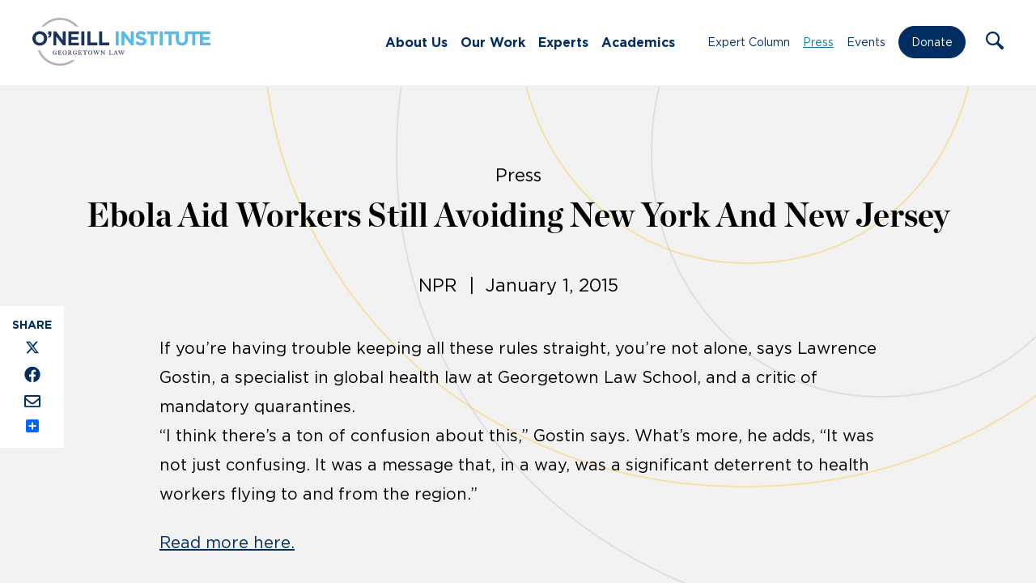

--- FILE ---
content_type: text/html; charset=UTF-8
request_url: https://oneill.law.georgetown.edu/press/quarantines/
body_size: 13634
content:
<!doctype html>
<html lang="en-US">
	<head>
		<meta charset="UTF-8">
		<title>Ebola Aid Workers Still Avoiding New York And New Jersey - O&#039;Neill : O&#039;Neill</title>

		<meta http-equiv="X-UA-Compatible" content="IE=edge,chrome=1">
		<meta name="viewport" content="width=device-width, initial-scale=1.0">

		<link rel="stylesheet" href="https://use.typekit.net/ddl1bhq.css">

		<link rel="shortcut icon" href="https://oneill.law.georgetown.edu/wp-content/themes/oneill-theme/assets/images/favicon.ico" type="image/x-icon" />
		<link rel="apple-touch-icon" href="https://oneill.law.georgetown.edu/wp-content/themes/oneill-theme/assets/images/apple-touch-icon.png" />
		<link rel="icon" type="image/png" sizes="192x192" href="https://oneill.law.georgetown.edu/wp-content/themes/oneill-theme/assets/images/android-chrome-192x192.png">
		<link rel="icon" type="image/png" sizes="512x512" href="https://oneill.law.georgetown.edu/wp-content/themes/oneill-theme/assets/images/android-chrome-512x512.png">

		<meta name="google-site-verification" content="2DK_Rgg-37xKszVV8mZuzInD-dqormuGks3stEMq4h8" />

		<!-- Global site tag (gtag.js) - Google Analytics -->
		<script async src="https://www.googletagmanager.com/gtag/js?id=G-H216M95SDF"></script>
		<script>
		  window.dataLayer = window.dataLayer || [];
		  function gtag(){dataLayer.push(arguments);}
		  gtag('js', new Date());

		  gtag('config', 'G-H216M95SDF');
		</script>

		<meta name='robots' content='index, follow, max-image-preview:large, max-snippet:-1, max-video-preview:-1' />
	<style>img:is([sizes="auto" i], [sizes^="auto," i]) { contain-intrinsic-size: 3000px 1500px }</style>
	
	<!-- This site is optimized with the Yoast SEO plugin v25.0 - https://yoast.com/wordpress/plugins/seo/ -->
	<link rel="canonical" href="http://oneill.law.georgetown.edu/press/quarantines/" />
	<meta property="og:locale" content="en_US" />
	<meta property="og:type" content="article" />
	<meta property="og:title" content="Ebola Aid Workers Still Avoiding New York And New Jersey - O&#039;Neill" />
	<meta property="og:description" content="If you&#8217;re having trouble keeping all these rules straight, you&#8217;re not alone, says Lawrence Gostin, a specialist in global health law at Georgetown Law School, and a critic of mandatory" />
	<meta property="og:url" content="http://oneill.law.georgetown.edu/press/quarantines/" />
	<meta property="og:site_name" content="O&#039;Neill" />
	<meta property="article:publisher" content="https://www.facebook.com/oneillinstitute" />
	<meta property="article:modified_time" content="2021-07-26T21:42:55+00:00" />
	<meta property="og:image" content="https://oneill.law.georgetown.edu/wp-content/uploads/2021/08/Social-img.png" />
	<meta property="og:image:width" content="1200" />
	<meta property="og:image:height" content="628" />
	<meta property="og:image:type" content="image/png" />
	<meta name="twitter:card" content="summary_large_image" />
	<meta name="twitter:site" content="@oneillinstitute" />
	<script type="application/ld+json" class="yoast-schema-graph">{"@context":"https://schema.org","@graph":[{"@type":"WebPage","@id":"http://oneill.law.georgetown.edu/press/quarantines/","url":"http://oneill.law.georgetown.edu/press/quarantines/","name":"Ebola Aid Workers Still Avoiding New York And New Jersey - O&#039;Neill","isPartOf":{"@id":"https://oneill.law.georgetown.edu/#website"},"datePublished":"2015-01-01T00:00:00+00:00","dateModified":"2021-07-26T21:42:55+00:00","breadcrumb":{"@id":"http://oneill.law.georgetown.edu/press/quarantines/#breadcrumb"},"inLanguage":"en-US","potentialAction":[{"@type":"ReadAction","target":["http://oneill.law.georgetown.edu/press/quarantines/"]}]},{"@type":"BreadcrumbList","@id":"http://oneill.law.georgetown.edu/press/quarantines/#breadcrumb","itemListElement":[{"@type":"ListItem","position":1,"name":"Home","item":"https://oneill.law.georgetown.edu/"},{"@type":"ListItem","position":2,"name":"Press","item":"https://oneill.law.georgetown.edu/press/"},{"@type":"ListItem","position":3,"name":"Ebola Aid Workers Still Avoiding New York And New Jersey"}]},{"@type":"WebSite","@id":"https://oneill.law.georgetown.edu/#website","url":"https://oneill.law.georgetown.edu/","name":"O&#039;Neill","description":"O’Neill Institute for National and Global Health Law","publisher":{"@id":"https://oneill.law.georgetown.edu/#organization"},"potentialAction":[{"@type":"SearchAction","target":{"@type":"EntryPoint","urlTemplate":"https://oneill.law.georgetown.edu/?s={search_term_string}"},"query-input":{"@type":"PropertyValueSpecification","valueRequired":true,"valueName":"search_term_string"}}],"inLanguage":"en-US"},{"@type":"Organization","@id":"https://oneill.law.georgetown.edu/#organization","name":"The O’Neill Institute for National and Global Health Law","url":"https://oneill.law.georgetown.edu/","logo":{"@type":"ImageObject","inLanguage":"en-US","@id":"https://oneill.law.georgetown.edu/#/schema/logo/image/","url":"https://oneill.law.georgetown.edu/wp-content/uploads/2021/08/logo-color.png","contentUrl":"https://oneill.law.georgetown.edu/wp-content/uploads/2021/08/logo-color.png","width":560,"height":124,"caption":"The O’Neill Institute for National and Global Health Law"},"image":{"@id":"https://oneill.law.georgetown.edu/#/schema/logo/image/"},"sameAs":["https://www.facebook.com/oneillinstitute","https://x.com/oneillinstitute","https://www.linkedin.com/company/o'neill-institute-for-national-and-global-health-law/","https://www.youtube.com/channel/UCTa-6cP01Anvumg3MeMkygg"]}]}</script>
	<!-- / Yoast SEO plugin. -->


<link rel='dns-prefetch' href='//static.addtoany.com' />
<script type="text/javascript">
/* <![CDATA[ */
window._wpemojiSettings = {"baseUrl":"https:\/\/s.w.org\/images\/core\/emoji\/15.1.0\/72x72\/","ext":".png","svgUrl":"https:\/\/s.w.org\/images\/core\/emoji\/15.1.0\/svg\/","svgExt":".svg","source":{"concatemoji":"https:\/\/oneill.law.georgetown.edu\/wp-includes\/js\/wp-emoji-release.min.js?ver=6.8.1"}};
/*! This file is auto-generated */
!function(i,n){var o,s,e;function c(e){try{var t={supportTests:e,timestamp:(new Date).valueOf()};sessionStorage.setItem(o,JSON.stringify(t))}catch(e){}}function p(e,t,n){e.clearRect(0,0,e.canvas.width,e.canvas.height),e.fillText(t,0,0);var t=new Uint32Array(e.getImageData(0,0,e.canvas.width,e.canvas.height).data),r=(e.clearRect(0,0,e.canvas.width,e.canvas.height),e.fillText(n,0,0),new Uint32Array(e.getImageData(0,0,e.canvas.width,e.canvas.height).data));return t.every(function(e,t){return e===r[t]})}function u(e,t,n){switch(t){case"flag":return n(e,"\ud83c\udff3\ufe0f\u200d\u26a7\ufe0f","\ud83c\udff3\ufe0f\u200b\u26a7\ufe0f")?!1:!n(e,"\ud83c\uddfa\ud83c\uddf3","\ud83c\uddfa\u200b\ud83c\uddf3")&&!n(e,"\ud83c\udff4\udb40\udc67\udb40\udc62\udb40\udc65\udb40\udc6e\udb40\udc67\udb40\udc7f","\ud83c\udff4\u200b\udb40\udc67\u200b\udb40\udc62\u200b\udb40\udc65\u200b\udb40\udc6e\u200b\udb40\udc67\u200b\udb40\udc7f");case"emoji":return!n(e,"\ud83d\udc26\u200d\ud83d\udd25","\ud83d\udc26\u200b\ud83d\udd25")}return!1}function f(e,t,n){var r="undefined"!=typeof WorkerGlobalScope&&self instanceof WorkerGlobalScope?new OffscreenCanvas(300,150):i.createElement("canvas"),a=r.getContext("2d",{willReadFrequently:!0}),o=(a.textBaseline="top",a.font="600 32px Arial",{});return e.forEach(function(e){o[e]=t(a,e,n)}),o}function t(e){var t=i.createElement("script");t.src=e,t.defer=!0,i.head.appendChild(t)}"undefined"!=typeof Promise&&(o="wpEmojiSettingsSupports",s=["flag","emoji"],n.supports={everything:!0,everythingExceptFlag:!0},e=new Promise(function(e){i.addEventListener("DOMContentLoaded",e,{once:!0})}),new Promise(function(t){var n=function(){try{var e=JSON.parse(sessionStorage.getItem(o));if("object"==typeof e&&"number"==typeof e.timestamp&&(new Date).valueOf()<e.timestamp+604800&&"object"==typeof e.supportTests)return e.supportTests}catch(e){}return null}();if(!n){if("undefined"!=typeof Worker&&"undefined"!=typeof OffscreenCanvas&&"undefined"!=typeof URL&&URL.createObjectURL&&"undefined"!=typeof Blob)try{var e="postMessage("+f.toString()+"("+[JSON.stringify(s),u.toString(),p.toString()].join(",")+"));",r=new Blob([e],{type:"text/javascript"}),a=new Worker(URL.createObjectURL(r),{name:"wpTestEmojiSupports"});return void(a.onmessage=function(e){c(n=e.data),a.terminate(),t(n)})}catch(e){}c(n=f(s,u,p))}t(n)}).then(function(e){for(var t in e)n.supports[t]=e[t],n.supports.everything=n.supports.everything&&n.supports[t],"flag"!==t&&(n.supports.everythingExceptFlag=n.supports.everythingExceptFlag&&n.supports[t]);n.supports.everythingExceptFlag=n.supports.everythingExceptFlag&&!n.supports.flag,n.DOMReady=!1,n.readyCallback=function(){n.DOMReady=!0}}).then(function(){return e}).then(function(){var e;n.supports.everything||(n.readyCallback(),(e=n.source||{}).concatemoji?t(e.concatemoji):e.wpemoji&&e.twemoji&&(t(e.twemoji),t(e.wpemoji)))}))}((window,document),window._wpemojiSettings);
/* ]]> */
</script>
<style id='wp-emoji-styles-inline-css' type='text/css'>

	img.wp-smiley, img.emoji {
		display: inline !important;
		border: none !important;
		box-shadow: none !important;
		height: 1em !important;
		width: 1em !important;
		margin: 0 0.07em !important;
		vertical-align: -0.1em !important;
		background: none !important;
		padding: 0 !important;
	}
</style>
<link rel='stylesheet' id='wp-block-library-css' href='https://oneill.law.georgetown.edu/wp-includes/css/dist/block-library/style.min.css?ver=6.8.1' media='all' />
<style id='classic-theme-styles-inline-css' type='text/css'>
/*! This file is auto-generated */
.wp-block-button__link{color:#fff;background-color:#32373c;border-radius:9999px;box-shadow:none;text-decoration:none;padding:calc(.667em + 2px) calc(1.333em + 2px);font-size:1.125em}.wp-block-file__button{background:#32373c;color:#fff;text-decoration:none}
</style>
<style id='filebird-block-filebird-gallery-style-inline-css' type='text/css'>
ul.filebird-block-filebird-gallery{margin:auto!important;padding:0!important;width:100%}ul.filebird-block-filebird-gallery.layout-grid{display:grid;grid-gap:20px;align-items:stretch;grid-template-columns:repeat(var(--columns),1fr);justify-items:stretch}ul.filebird-block-filebird-gallery.layout-grid li img{border:1px solid #ccc;box-shadow:2px 2px 6px 0 rgba(0,0,0,.3);height:100%;max-width:100%;-o-object-fit:cover;object-fit:cover;width:100%}ul.filebird-block-filebird-gallery.layout-masonry{-moz-column-count:var(--columns);-moz-column-gap:var(--space);column-gap:var(--space);-moz-column-width:var(--min-width);columns:var(--min-width) var(--columns);display:block;overflow:auto}ul.filebird-block-filebird-gallery.layout-masonry li{margin-bottom:var(--space)}ul.filebird-block-filebird-gallery li{list-style:none}ul.filebird-block-filebird-gallery li figure{height:100%;margin:0;padding:0;position:relative;width:100%}ul.filebird-block-filebird-gallery li figure figcaption{background:linear-gradient(0deg,rgba(0,0,0,.7),rgba(0,0,0,.3) 70%,transparent);bottom:0;box-sizing:border-box;color:#fff;font-size:.8em;margin:0;max-height:100%;overflow:auto;padding:3em .77em .7em;position:absolute;text-align:center;width:100%;z-index:2}ul.filebird-block-filebird-gallery li figure figcaption a{color:inherit}

</style>
<style id='global-styles-inline-css' type='text/css'>
:root{--wp--preset--aspect-ratio--square: 1;--wp--preset--aspect-ratio--4-3: 4/3;--wp--preset--aspect-ratio--3-4: 3/4;--wp--preset--aspect-ratio--3-2: 3/2;--wp--preset--aspect-ratio--2-3: 2/3;--wp--preset--aspect-ratio--16-9: 16/9;--wp--preset--aspect-ratio--9-16: 9/16;--wp--preset--color--black: #000000;--wp--preset--color--cyan-bluish-gray: #abb8c3;--wp--preset--color--white: #ffffff;--wp--preset--color--pale-pink: #f78da7;--wp--preset--color--vivid-red: #cf2e2e;--wp--preset--color--luminous-vivid-orange: #ff6900;--wp--preset--color--luminous-vivid-amber: #fcb900;--wp--preset--color--light-green-cyan: #7bdcb5;--wp--preset--color--vivid-green-cyan: #00d084;--wp--preset--color--pale-cyan-blue: #8ed1fc;--wp--preset--color--vivid-cyan-blue: #0693e3;--wp--preset--color--vivid-purple: #9b51e0;--wp--preset--gradient--vivid-cyan-blue-to-vivid-purple: linear-gradient(135deg,rgba(6,147,227,1) 0%,rgb(155,81,224) 100%);--wp--preset--gradient--light-green-cyan-to-vivid-green-cyan: linear-gradient(135deg,rgb(122,220,180) 0%,rgb(0,208,130) 100%);--wp--preset--gradient--luminous-vivid-amber-to-luminous-vivid-orange: linear-gradient(135deg,rgba(252,185,0,1) 0%,rgba(255,105,0,1) 100%);--wp--preset--gradient--luminous-vivid-orange-to-vivid-red: linear-gradient(135deg,rgba(255,105,0,1) 0%,rgb(207,46,46) 100%);--wp--preset--gradient--very-light-gray-to-cyan-bluish-gray: linear-gradient(135deg,rgb(238,238,238) 0%,rgb(169,184,195) 100%);--wp--preset--gradient--cool-to-warm-spectrum: linear-gradient(135deg,rgb(74,234,220) 0%,rgb(151,120,209) 20%,rgb(207,42,186) 40%,rgb(238,44,130) 60%,rgb(251,105,98) 80%,rgb(254,248,76) 100%);--wp--preset--gradient--blush-light-purple: linear-gradient(135deg,rgb(255,206,236) 0%,rgb(152,150,240) 100%);--wp--preset--gradient--blush-bordeaux: linear-gradient(135deg,rgb(254,205,165) 0%,rgb(254,45,45) 50%,rgb(107,0,62) 100%);--wp--preset--gradient--luminous-dusk: linear-gradient(135deg,rgb(255,203,112) 0%,rgb(199,81,192) 50%,rgb(65,88,208) 100%);--wp--preset--gradient--pale-ocean: linear-gradient(135deg,rgb(255,245,203) 0%,rgb(182,227,212) 50%,rgb(51,167,181) 100%);--wp--preset--gradient--electric-grass: linear-gradient(135deg,rgb(202,248,128) 0%,rgb(113,206,126) 100%);--wp--preset--gradient--midnight: linear-gradient(135deg,rgb(2,3,129) 0%,rgb(40,116,252) 100%);--wp--preset--font-size--small: 13px;--wp--preset--font-size--medium: 20px;--wp--preset--font-size--large: 36px;--wp--preset--font-size--x-large: 42px;--wp--preset--spacing--20: 0.44rem;--wp--preset--spacing--30: 0.67rem;--wp--preset--spacing--40: 1rem;--wp--preset--spacing--50: 1.5rem;--wp--preset--spacing--60: 2.25rem;--wp--preset--spacing--70: 3.38rem;--wp--preset--spacing--80: 5.06rem;--wp--preset--shadow--natural: 6px 6px 9px rgba(0, 0, 0, 0.2);--wp--preset--shadow--deep: 12px 12px 50px rgba(0, 0, 0, 0.4);--wp--preset--shadow--sharp: 6px 6px 0px rgba(0, 0, 0, 0.2);--wp--preset--shadow--outlined: 6px 6px 0px -3px rgba(255, 255, 255, 1), 6px 6px rgba(0, 0, 0, 1);--wp--preset--shadow--crisp: 6px 6px 0px rgba(0, 0, 0, 1);}:where(.is-layout-flex){gap: 0.5em;}:where(.is-layout-grid){gap: 0.5em;}body .is-layout-flex{display: flex;}.is-layout-flex{flex-wrap: wrap;align-items: center;}.is-layout-flex > :is(*, div){margin: 0;}body .is-layout-grid{display: grid;}.is-layout-grid > :is(*, div){margin: 0;}:where(.wp-block-columns.is-layout-flex){gap: 2em;}:where(.wp-block-columns.is-layout-grid){gap: 2em;}:where(.wp-block-post-template.is-layout-flex){gap: 1.25em;}:where(.wp-block-post-template.is-layout-grid){gap: 1.25em;}.has-black-color{color: var(--wp--preset--color--black) !important;}.has-cyan-bluish-gray-color{color: var(--wp--preset--color--cyan-bluish-gray) !important;}.has-white-color{color: var(--wp--preset--color--white) !important;}.has-pale-pink-color{color: var(--wp--preset--color--pale-pink) !important;}.has-vivid-red-color{color: var(--wp--preset--color--vivid-red) !important;}.has-luminous-vivid-orange-color{color: var(--wp--preset--color--luminous-vivid-orange) !important;}.has-luminous-vivid-amber-color{color: var(--wp--preset--color--luminous-vivid-amber) !important;}.has-light-green-cyan-color{color: var(--wp--preset--color--light-green-cyan) !important;}.has-vivid-green-cyan-color{color: var(--wp--preset--color--vivid-green-cyan) !important;}.has-pale-cyan-blue-color{color: var(--wp--preset--color--pale-cyan-blue) !important;}.has-vivid-cyan-blue-color{color: var(--wp--preset--color--vivid-cyan-blue) !important;}.has-vivid-purple-color{color: var(--wp--preset--color--vivid-purple) !important;}.has-black-background-color{background-color: var(--wp--preset--color--black) !important;}.has-cyan-bluish-gray-background-color{background-color: var(--wp--preset--color--cyan-bluish-gray) !important;}.has-white-background-color{background-color: var(--wp--preset--color--white) !important;}.has-pale-pink-background-color{background-color: var(--wp--preset--color--pale-pink) !important;}.has-vivid-red-background-color{background-color: var(--wp--preset--color--vivid-red) !important;}.has-luminous-vivid-orange-background-color{background-color: var(--wp--preset--color--luminous-vivid-orange) !important;}.has-luminous-vivid-amber-background-color{background-color: var(--wp--preset--color--luminous-vivid-amber) !important;}.has-light-green-cyan-background-color{background-color: var(--wp--preset--color--light-green-cyan) !important;}.has-vivid-green-cyan-background-color{background-color: var(--wp--preset--color--vivid-green-cyan) !important;}.has-pale-cyan-blue-background-color{background-color: var(--wp--preset--color--pale-cyan-blue) !important;}.has-vivid-cyan-blue-background-color{background-color: var(--wp--preset--color--vivid-cyan-blue) !important;}.has-vivid-purple-background-color{background-color: var(--wp--preset--color--vivid-purple) !important;}.has-black-border-color{border-color: var(--wp--preset--color--black) !important;}.has-cyan-bluish-gray-border-color{border-color: var(--wp--preset--color--cyan-bluish-gray) !important;}.has-white-border-color{border-color: var(--wp--preset--color--white) !important;}.has-pale-pink-border-color{border-color: var(--wp--preset--color--pale-pink) !important;}.has-vivid-red-border-color{border-color: var(--wp--preset--color--vivid-red) !important;}.has-luminous-vivid-orange-border-color{border-color: var(--wp--preset--color--luminous-vivid-orange) !important;}.has-luminous-vivid-amber-border-color{border-color: var(--wp--preset--color--luminous-vivid-amber) !important;}.has-light-green-cyan-border-color{border-color: var(--wp--preset--color--light-green-cyan) !important;}.has-vivid-green-cyan-border-color{border-color: var(--wp--preset--color--vivid-green-cyan) !important;}.has-pale-cyan-blue-border-color{border-color: var(--wp--preset--color--pale-cyan-blue) !important;}.has-vivid-cyan-blue-border-color{border-color: var(--wp--preset--color--vivid-cyan-blue) !important;}.has-vivid-purple-border-color{border-color: var(--wp--preset--color--vivid-purple) !important;}.has-vivid-cyan-blue-to-vivid-purple-gradient-background{background: var(--wp--preset--gradient--vivid-cyan-blue-to-vivid-purple) !important;}.has-light-green-cyan-to-vivid-green-cyan-gradient-background{background: var(--wp--preset--gradient--light-green-cyan-to-vivid-green-cyan) !important;}.has-luminous-vivid-amber-to-luminous-vivid-orange-gradient-background{background: var(--wp--preset--gradient--luminous-vivid-amber-to-luminous-vivid-orange) !important;}.has-luminous-vivid-orange-to-vivid-red-gradient-background{background: var(--wp--preset--gradient--luminous-vivid-orange-to-vivid-red) !important;}.has-very-light-gray-to-cyan-bluish-gray-gradient-background{background: var(--wp--preset--gradient--very-light-gray-to-cyan-bluish-gray) !important;}.has-cool-to-warm-spectrum-gradient-background{background: var(--wp--preset--gradient--cool-to-warm-spectrum) !important;}.has-blush-light-purple-gradient-background{background: var(--wp--preset--gradient--blush-light-purple) !important;}.has-blush-bordeaux-gradient-background{background: var(--wp--preset--gradient--blush-bordeaux) !important;}.has-luminous-dusk-gradient-background{background: var(--wp--preset--gradient--luminous-dusk) !important;}.has-pale-ocean-gradient-background{background: var(--wp--preset--gradient--pale-ocean) !important;}.has-electric-grass-gradient-background{background: var(--wp--preset--gradient--electric-grass) !important;}.has-midnight-gradient-background{background: var(--wp--preset--gradient--midnight) !important;}.has-small-font-size{font-size: var(--wp--preset--font-size--small) !important;}.has-medium-font-size{font-size: var(--wp--preset--font-size--medium) !important;}.has-large-font-size{font-size: var(--wp--preset--font-size--large) !important;}.has-x-large-font-size{font-size: var(--wp--preset--font-size--x-large) !important;}
:where(.wp-block-post-template.is-layout-flex){gap: 1.25em;}:where(.wp-block-post-template.is-layout-grid){gap: 1.25em;}
:where(.wp-block-columns.is-layout-flex){gap: 2em;}:where(.wp-block-columns.is-layout-grid){gap: 2em;}
:root :where(.wp-block-pullquote){font-size: 1.5em;line-height: 1.6;}
</style>
<link rel='stylesheet' id='html5blank-css' href='https://oneill.law.georgetown.edu/wp-content/themes/oneill-theme/assets/css/styles.css?ver=1768566471' media='all' />
<link rel='stylesheet' id='addtoany-css' href='https://oneill.law.georgetown.edu/wp-content/mu-plugins/add-to-any/addtoany.min.css?ver=1.16' media='all' />
<style id='addtoany-inline-css' type='text/css'>
@media screen and (max-width:1020px){
.a2a_floating_style.a2a_vertical_style{display:none;}
}
</style>
<script type="text/javascript" src="https://oneill.law.georgetown.edu/wp-includes/js/jquery/jquery.min.js?ver=3.7.1" id="jquery-core-js"></script>
<script type="text/javascript" src="https://oneill.law.georgetown.edu/wp-includes/js/jquery/jquery-migrate.min.js?ver=3.4.1" id="jquery-migrate-js"></script>
<script type="text/javascript" id="addtoany-core-js-before">
/* <![CDATA[ */
window.a2a_config=window.a2a_config||{};a2a_config.callbacks=[];a2a_config.overlays=[];a2a_config.templates={};
a2a_config.callbacks.push({ready: function(){var d=document;function a(){var c,e=d.createElement("div");e.innerHTML="<div class=\"a2a_kit a2a_kit_size_ a2a_floating_style a2a_vertical_style\" style=\"margin-left:-64px;top:300px;background-color:#f2f2f2;\"><a class=\"a2a_button_x\"><img defer src=\"https:\/\/oneill.law.georgetown.edu\/wp-content\/themes\/oneill-theme\/assets\/images\/icons\/x.svg\" alt=\"X\"><\/a><a class=\"a2a_button_facebook\"><img src=\"https:\/\/oneill.law.georgetown.edu\/wp-content\/themes\/oneill-theme\/assets\/images\/icons\/facebook.svg\" alt=\"Facebook\"><\/a><a class=\"a2a_button_email\"><img src=\"https:\/\/oneill.law.georgetown.edu\/wp-content\/themes\/oneill-theme\/assets\/images\/icons\/email.svg\" alt=\"Email\"><\/a><a class=\"a2a_dd addtoany_share_save addtoany_share\" href=\"https:\/\/www.addtoany.com\/share\"><\/a><\/div>";c=d.querySelector(".blogpost.opinion > .opinion-container, .blogpost.press > .post-content-container, .blogpost.publications > .post-content-container");if(c)c.appendChild(e.firstChild);a2a.init("page");}if("loading"!==d.readyState)a();else d.addEventListener("DOMContentLoaded",a,false);}});
/* ]]> */
</script>
<script type="text/javascript" src="https://static.addtoany.com/menu/page.js" id="addtoany-core-js"></script>
<script type="text/javascript" defer src="https://oneill.law.georgetown.edu/wp-content/mu-plugins/add-to-any/addtoany.min.js?ver=1.1" id="addtoany-jquery-js"></script>
<link rel="https://api.w.org/" href="https://oneill.law.georgetown.edu/wp-json/" /><link rel="alternate" title="JSON" type="application/json" href="https://oneill.law.georgetown.edu/wp-json/wp/v2/press/1006" /><link rel="alternate" title="oEmbed (JSON)" type="application/json+oembed" href="https://oneill.law.georgetown.edu/wp-json/oembed/1.0/embed?url=https%3A%2F%2Foneill.law.georgetown.edu%2Fpress%2Fquarantines%2F" />
<link rel="alternate" title="oEmbed (XML)" type="text/xml+oembed" href="https://oneill.law.georgetown.edu/wp-json/oembed/1.0/embed?url=https%3A%2F%2Foneill.law.georgetown.edu%2Fpress%2Fquarantines%2F&#038;format=xml" />

	</head>
	<body class="wp-singular press-template-default single single-press postid-1006 wp-theme-oneill-theme quarantines"><section class="page-container mm-slideout wpmm-force-bg">
		<a class="skip-link screen-reader-text visually-hidden" href="#main">Skip to content</a>

		<!-- header -->
		<header class="header clear">

			<div class="container container-long container-flex">

				<!-- logo -->
				<div class="logo" title="Home Logo Link">
					<a href="https://oneill.law.georgetown.edu" aria-label="Link to Home via the O'Neill Georgetown Logo">
						<img src="https://oneill.law.georgetown.edu/wp-content/themes/oneill-theme/assets/images/oneill-logo-new.svg" alt="O'Neill Institute for National and Global Health Law At Georgetown Law" class="logo-img">
					</a>
				</div>
				<!-- /logo -->

				<nav class="nav" id="nav-left" aria-label="Main Navigation"><div class="menu">
				<ul id="menu-main-menu" class="menu"><li id="menu-item-77480" class="menu-item menu-item-type-post_type menu-item-object-page menu-item-has-children menu-item-77480"><a href="https://oneill.law.georgetown.edu/about-us/">About Us</a>
<ul class="sub-menu">
	<li id="menu-item-78471" class="menu-item menu-item-type-post_type menu-item-object-page menu-item-78471"><a href="https://oneill.law.georgetown.edu/about-us/">Our Story</a></li>
	<li id="menu-item-78470" class="menu-item menu-item-type-post_type menu-item-object-page menu-item-78470"><a href="https://oneill.law.georgetown.edu/our-people/">Our People</a></li>
	<li id="menu-item-78469" class="menu-item menu-item-type-post_type menu-item-object-page menu-item-78469"><a href="https://oneill.law.georgetown.edu/careers/">Careers</a></li>
</ul>
</li>
<li id="menu-item-77488" class="menu-item menu-item-type-custom menu-item-object-custom menu-item-has-children menu-item-77488"><a href="#">Our Work</a>
<ul class="sub-menu">
	<li id="menu-item-106301" class="menu-item menu-item-type-post_type_archive menu-item-object-initiatives menu-item-106301"><a href="https://oneill.law.georgetown.edu/centers/">Centers</a></li>
	<li id="menu-item-78476" class="menu-item menu-item-type-post_type menu-item-object-page menu-item-78476"><a href="https://oneill.law.georgetown.edu/issues/">Issues</a></li>
	<li id="menu-item-272" class="menu-item menu-item-type-post_type_archive menu-item-object-publications menu-item-272"><a href="https://oneill.law.georgetown.edu/publications/">Publications</a></li>
	<li id="menu-item-77482" class="menu-item menu-item-type-post_type menu-item-object-page menu-item-77482"><a href="https://oneill.law.georgetown.edu/who-collaborating-center-for-national-and-global-health-law/">WHO Collaborating Center</a></li>
	<li id="menu-item-98048" class="menu-item menu-item-type-post_type menu-item-object-page menu-item-98048"><a href="https://oneill.law.georgetown.edu/lancet-commissions/">Lancet Commissions</a></li>
</ul>
</li>
<li id="menu-item-81004" class="menu-item menu-item-type-post_type menu-item-object-page menu-item-81004"><a href="https://oneill.law.georgetown.edu/experts/">Experts</a></li>
<li id="menu-item-77479" class="menu-item menu-item-type-post_type menu-item-object-page menu-item-has-children menu-item-77479"><a href="https://oneill.law.georgetown.edu/academics/">Academics</a>
<ul class="sub-menu">
	<li id="menu-item-77494" class="menu-item menu-item-type-post_type menu-item-object-page menu-item-77494"><a href="https://oneill.law.georgetown.edu/academics/alumni/">Alumni</a></li>
	<li id="menu-item-82826" class="menu-item menu-item-type-post_type menu-item-object-page menu-item-82826"><a href="https://oneill.law.georgetown.edu/academics/faculty/">Faculty</a></li>
	<li id="menu-item-93915" class="menu-item menu-item-type-post_type menu-item-object-page menu-item-93915"><a href="https://oneill.law.georgetown.edu/academics/student-profiles/">Student Profiles</a></li>
	<li id="menu-item-77496" class="menu-item menu-item-type-post_type menu-item-object-page menu-item-77496"><a href="https://oneill.law.georgetown.edu/academics/apply/">Apply</a></li>
	<li id="menu-item-77497" class="menu-item menu-item-type-post_type menu-item-object-page menu-item-77497"><a href="https://oneill.law.georgetown.edu/academics/cost/">Cost</a></li>
	<li id="menu-item-107073" class="menu-item menu-item-type-post_type menu-item-object-page menu-item-107073"><a href="https://oneill.law.georgetown.edu/academics/scholarships/">Scholarships</a></li>
	<li id="menu-item-77498" class="menu-item menu-item-type-post_type menu-item-object-page menu-item-77498"><a href="https://oneill.law.georgetown.edu/academics/connect/">Our Team</a></li>
	<li id="menu-item-106215" class="menu-item menu-item-type-custom menu-item-object-custom menu-item-106215"><a href="https://oneill.law.georgetown.edu/centers/capacity-building-initiative/">Academic Programs</a></li>
</ul>
</li>
</ul>				</div></nav>

				<nav class="nav" id="nav-right" aria-label="Secondary Navigation"><div class="menu">
				<ul id="menu-main-menu-right" class="menu"><li id="menu-item-80989" class="menu-item menu-item-type-post_type menu-item-object-page current_page_parent menu-item-80989"><a href="https://oneill.law.georgetown.edu/expert-column/">Expert Column</a></li>
<li id="menu-item-79550" class="menu-item menu-item-type-post_type_archive menu-item-object-press menu-item-79550"><a href="https://oneill.law.georgetown.edu/press/">Press</a></li>
<li id="menu-item-79549" class="menu-item menu-item-type-post_type_archive menu-item-object-events menu-item-79549"><a href="https://oneill.law.georgetown.edu/events/">Events</a></li>
<li id="menu-item-106856" class="nav-button menu-item menu-item-type-custom menu-item-object-custom menu-item-106856"><a target="_blank" href="http://give.georgetown.edu/oneill">Donate</a></li>
</ul>				</div></nav>

				<div class="search-menu">
					<a role="button" class="search-trigger search-icon" aria-label="Open the Search Form" tabindex="0" name="Open Search Form">
						<img src="https://oneill.law.georgetown.edu/wp-content/themes/oneill-theme/assets/images/icons/search.svg" alt="Search Icon" />
					</a>
					<form class="search-form" method="get" action="https://oneill.law.georgetown.edu" role="search" aria-expanded="false" aria-label="Search the Website">
						<a href="#" class="search-trigger search-icon" aria-hidden="true" tabindex="-1" aria-label="Toggle the Search Form Dropdown" name="Toggle Search Form">
							<img src="https://oneill.law.georgetown.edu/wp-content/themes/oneill-theme/assets/images/icons/search.svg" alt="Search Icon" aria-hidden="true" />
						</a>
						<input class="search-input" type="search" name="s" placeholder="Search" tabindex="-1" aria-label="Enter your search terms here">
						<button class="search-submit" type="submit" aria-label="Click to execute the search" tabindex="-1" name="Execute Search">
							Search
						</button>
						<a class="search-close search-trigger" role="button" tabindex="-1" aria-label="Click to close the Search Form" name="Close Search Form">
							<img src="https://oneill.law.georgetown.edu/wp-content/themes/oneill-theme/assets/images/icons/search-close.svg" alt="Close the Search Form" />
						</a>
					</form>
				</div>

				<a class="mobile-nav-trigger" role="button" title="Open the Mobile Menu" aria-label="Open the Mobile Menu" tabindex="0">
					<svg viewBox="0 0 100 80" width="35" height="35" title="mobile nav icon">
					  <rect width="100" height="10"></rect>
					  <rect y="30" width="100" height="10"></rect>
					  <rect y="60" width="100" height="10"></rect>
					</svg>
				</a>

			</div>
		</header>
		<!-- /header -->

  <main class="blogpost standard press" id="main">
    
<section class="narrow-banner banner">
	<div class="container container-narrow"><div class="col-1-1">
					<p class="large header-link"><a href="https://oneill.law.georgetown.edu/press/" aria-label="Go to the all press page">press</a></p>
				
		<h1 class="small ">Ebola Aid Workers Still Avoiding New York And New Jersey</h1>

		
		
			

    
    
    
	</div></div>
</section>    <!-- section -->
    <section class="post-content-container">
      <div class="container container-short">
                  <!-- article -->
          <article id="post-1006" class="content post-1006 press type-press status-publish hentry issues-ebola issues-health-governance press-categories-in-the-news" aria-label="Ebola Aid Workers Still Avoiding New York And New Jersey">
            <p class="date large">NPR&nbsp;&nbsp;|&nbsp; January 1, 2015</p>
            <div class="content-text">
              
<p>If you&#8217;re having trouble keeping all these rules straight, you&#8217;re not alone, says Lawrence Gostin, a specialist in global health law at Georgetown Law School, and a critic of mandatory quarantines.<br>&#8220;I think there&#8217;s a ton of confusion about this,&#8221; Gostin says. What&#8217;s more, he adds, &#8220;It was not just confusing. It was a message that, in a way, was a significant deterrent to health workers flying to and from the region.&#8221;</p>



<p><a href="https://www.npr.org/sections/health-shots/2015/01/01/374194902/ebola-aid-workers-still-avoiding-new-york-and-new-jersey/">Read more here.</a></p>
            </div>  
          </article>
          <!-- /article -->
              </div>
    </section>
    <!-- /section -->

    
  <section class="latest-post-container latest-posts-tiles"><div class="container container-flex container-narrow">
    <h2 class="small section-title">Latest press              <a href="https://oneill.law.georgetown.edu/press/" aria-label="Go to the all press page">See All</a>
          </h2>
          
<article id="tile-small-post-110641" class="tile-small col-1-3 post-110641 press type-press status-publish hentry issues-us-health-care-policy press-categories-in-the-news" aria-label="Three hospitals are under investigation for providing gender-affirming care to trans youth">

	<header class="tile-header">
									<p class="tag smallest rubrik-font">In The News</p>
			
			
			
			
			<p class="tag smallest rubrik-font tag-date">January 7, 2026</p>
			</header>	

	<div class="tile-content">
		<h3 class="smaller">
			<a href="https://19thnews.org/2026/01/gender-affirming-care-youth-hospitals/" target="blank" rel="nofollow" title="Read More About Three hospitals are under investigation for providing gender-affirming care to trans youth">Three hospitals are under investigation for providing gender-affirming care to trans youth</a>
		</h3>
		<span class="date"></span>	</div>

	
</article>          
<article id="tile-small-post-110640" class="tile-small col-1-3 post-110640 press type-press status-publish hentry press-categories-in-the-news" aria-label="The Obamacare fight is back in the spotlight">

	<header class="tile-header">
									<p class="tag smallest rubrik-font">In The News</p>
			
			
			
			
			<p class="tag smallest rubrik-font tag-date">January 6, 2026</p>
			</header>	

	<div class="tile-content">
		<h3 class="smaller">
			<a href="https://www.politico.com/newsletters/politico-pulse/2026/01/06/the-obamacare-fight-is-back-in-the-spotlight-00711460" target="blank" rel="nofollow" title="Read More About The Obamacare fight is back in the spotlight">The Obamacare fight is back in the spotlight</a>
		</h3>
		<span class="date"></span>	</div>

	
</article>          
<article id="tile-small-post-110635" class="tile-small col-1-3 post-110635 press type-press status-publish hentry issues-us-health-care-policy press-categories-in-the-news" aria-label="Federal health officials slash recommended childhood vaccinations under Trump’s directive">

	<header class="tile-header">
									<p class="tag smallest rubrik-font">In The News</p>
			
			
			
			
			<p class="tag smallest rubrik-font tag-date">January 5, 2026</p>
			</header>	

	<div class="tile-content">
		<h3 class="smaller">
			<a href="https://www.statnews.com/2026/01/05/childhood-vaccine-schedule-new-cdc-recommendation-11-shots/" target="blank" rel="nofollow" title="Read More About Federal health officials slash recommended childhood vaccinations under Trump’s directive">Federal health officials slash recommended childhood vaccinations under Trump’s directive</a>
		</h3>
		<span class="date"></span>	</div>

	
</article>    
  </div></section>
  </main>
	<!-- footer -->
	<footer class="footer">
		<div class="container container-flex container-long">

			<div class="col-1-3 footer-text-content">

				<div id="custom_html-2" class="widget_text widget_custom_html"><div class="textwidget custom-html-widget"><p><strong>Subscribe to get the latest global health and law news.</strong></p>
<div id="mc_embed_signup"> <form id="mc-embedded-subscribe-form" class="validate" action="https://georgetown.us5.list-manage.com/subscribe/post?u=5556647df8c0be7cf0da07db2&id=db63f668bf" method="post" name="mc-embedded-subscribe-form" novalidate="" target="_blank"> <div id="mc_embed_signup_scroll"><label class="visually-hidden" for="mce-EMAIL" aria-hidden="true">Subscribe</label><input id="mce-EMAIL" class="email" name="EMAIL" required="" type="email" value="" placeholder="email address"/> <div style="position: absolute; left: -5000px;" aria-hidden="true"><input tabindex="-1" name="b_5556647df8c0be7cf0da07db2_db63f668bf" type="text" value="" aria-label="honey pot"/></div><div class="clear" style="display: inline-block;"><input id="mc-embedded-subscribe" class="button" name="subscribe" type="submit" value="Subscribe" style="padding:15px 10px;font-size:16px;"/></div></div></form></div></div></div><div id="text-3" class="widget_text">			<div class="textwidget"><p><strong>O’Neill Institute for National and Global Health Law</strong><br />
Georgetown University Law Center<br />
600 New Jersey Avenue NW, Washington, DC 20001<br />
Phone: (202) 662-9203 | Fax: (202) 662-4045</p>
</div>
		</div><div id="block-2" class="widget_block">
<ul class="wp-block-social-links has-icon-color is-style-logos-only is-layout-flex wp-block-social-links-is-layout-flex"><li style="color: #002d62; " class="wp-social-link wp-social-link-facebook  wp-block-social-link"><a rel="noopener nofollow" target="_blank" href="https://www.facebook.com/oneillinstitute/" class="wp-block-social-link-anchor"><svg width="24" height="24" viewBox="0 0 24 24" version="1.1" xmlns="http://www.w3.org/2000/svg" aria-hidden="true" focusable="false"><path d="M12 2C6.5 2 2 6.5 2 12c0 5 3.7 9.1 8.4 9.9v-7H7.9V12h2.5V9.8c0-2.5 1.5-3.9 3.8-3.9 1.1 0 2.2.2 2.2.2v2.5h-1.3c-1.2 0-1.6.8-1.6 1.6V12h2.8l-.4 2.9h-2.3v7C18.3 21.1 22 17 22 12c0-5.5-4.5-10-10-10z"></path></svg><span class="wp-block-social-link-label screen-reader-text">Facebook</span></a></li>

<li style="color: #002d62; " class="wp-social-link wp-social-link-linkedin  wp-block-social-link"><a rel="noopener nofollow" target="_blank" href="https://www.linkedin.com/company/o&#039;neill-institute-for-national-and-global-health-law" class="wp-block-social-link-anchor"><svg width="24" height="24" viewBox="0 0 24 24" version="1.1" xmlns="http://www.w3.org/2000/svg" aria-hidden="true" focusable="false"><path d="M19.7,3H4.3C3.582,3,3,3.582,3,4.3v15.4C3,20.418,3.582,21,4.3,21h15.4c0.718,0,1.3-0.582,1.3-1.3V4.3 C21,3.582,20.418,3,19.7,3z M8.339,18.338H5.667v-8.59h2.672V18.338z M7.004,8.574c-0.857,0-1.549-0.694-1.549-1.548 c0-0.855,0.691-1.548,1.549-1.548c0.854,0,1.547,0.694,1.547,1.548C8.551,7.881,7.858,8.574,7.004,8.574z M18.339,18.338h-2.669 v-4.177c0-0.996-0.017-2.278-1.387-2.278c-1.389,0-1.601,1.086-1.601,2.206v4.249h-2.667v-8.59h2.559v1.174h0.037 c0.356-0.675,1.227-1.387,2.526-1.387c2.703,0,3.203,1.779,3.203,4.092V18.338z"></path></svg><span class="wp-block-social-link-label screen-reader-text">LinkedIn</span></a></li>

<li style="color: #002d62; " class="wp-social-link wp-social-link-x  wp-block-social-link"><a rel="noopener nofollow" target="_blank" href="https://twitter.com/oneillinstitute" class="wp-block-social-link-anchor"><svg width="24" height="24" viewBox="0 0 24 24" version="1.1" xmlns="http://www.w3.org/2000/svg" aria-hidden="true" focusable="false"><path d="M13.982 10.622 20.54 3h-1.554l-5.693 6.618L8.745 3H3.5l6.876 10.007L3.5 21h1.554l6.012-6.989L15.868 21h5.245l-7.131-10.378Zm-2.128 2.474-.697-.997-5.543-7.93H8l4.474 6.4.697.996 5.815 8.318h-2.387l-4.745-6.787Z" /></svg><span class="wp-block-social-link-label screen-reader-text">X</span></a></li>

<li style="color: #002d62; " class="wp-social-link wp-social-link-youtube  wp-block-social-link"><a rel="noopener nofollow" target="_blank" href="https://www.youtube.com/@oneillinstitute" class="wp-block-social-link-anchor"><svg width="24" height="24" viewBox="0 0 24 24" version="1.1" xmlns="http://www.w3.org/2000/svg" aria-hidden="true" focusable="false"><path d="M21.8,8.001c0,0-0.195-1.378-0.795-1.985c-0.76-0.797-1.613-0.801-2.004-0.847c-2.799-0.202-6.997-0.202-6.997-0.202 h-0.009c0,0-4.198,0-6.997,0.202C4.608,5.216,3.756,5.22,2.995,6.016C2.395,6.623,2.2,8.001,2.2,8.001S2,9.62,2,11.238v1.517 c0,1.618,0.2,3.237,0.2,3.237s0.195,1.378,0.795,1.985c0.761,0.797,1.76,0.771,2.205,0.855c1.6,0.153,6.8,0.201,6.8,0.201 s4.203-0.006,7.001-0.209c0.391-0.047,1.243-0.051,2.004-0.847c0.6-0.607,0.795-1.985,0.795-1.985s0.2-1.618,0.2-3.237v-1.517 C22,9.62,21.8,8.001,21.8,8.001z M9.935,14.594l-0.001-5.62l5.404,2.82L9.935,14.594z"></path></svg><span class="wp-block-social-link-label screen-reader-text">YouTube</span></a></li>

<li style="color: #002d62; " class="wp-social-link wp-social-link-bluesky  wp-block-social-link"><a rel="noopener nofollow" target="_blank" href="https://bsky.app/profile/oneillinstitute.bsky.social" class="wp-block-social-link-anchor"><svg width="24" height="24" viewBox="0 0 24 24" version="1.1" xmlns="http://www.w3.org/2000/svg" aria-hidden="true" focusable="false"><path d="M6.3,4.2c2.3,1.7,4.8,5.3,5.7,7.2.9-1.9,3.4-5.4,5.7-7.2,1.7-1.3,4.3-2.2,4.3.9s-.4,5.2-.6,5.9c-.7,2.6-3.3,3.2-5.6,2.8,4,.7,5.1,3,2.9,5.3-5,5.2-6.7-2.8-6.7-2.8,0,0-1.7,8-6.7,2.8-2.2-2.3-1.2-4.6,2.9-5.3-2.3.4-4.9-.3-5.6-2.8-.2-.7-.6-5.3-.6-5.9,0-3.1,2.7-2.1,4.3-.9h0Z"></path></svg><span class="wp-block-social-link-label screen-reader-text">Bluesky</span></a></li>

<li style="color: #002d62; " class="wp-social-link wp-social-link-instagram  wp-block-social-link"><a rel="noopener nofollow" target="_blank" href="https://www.instagram.com/oneillinstitute/" class="wp-block-social-link-anchor"><svg width="24" height="24" viewBox="0 0 24 24" version="1.1" xmlns="http://www.w3.org/2000/svg" aria-hidden="true" focusable="false"><path d="M12,4.622c2.403,0,2.688,0.009,3.637,0.052c0.877,0.04,1.354,0.187,1.671,0.31c0.42,0.163,0.72,0.358,1.035,0.673 c0.315,0.315,0.51,0.615,0.673,1.035c0.123,0.317,0.27,0.794,0.31,1.671c0.043,0.949,0.052,1.234,0.052,3.637 s-0.009,2.688-0.052,3.637c-0.04,0.877-0.187,1.354-0.31,1.671c-0.163,0.42-0.358,0.72-0.673,1.035 c-0.315,0.315-0.615,0.51-1.035,0.673c-0.317,0.123-0.794,0.27-1.671,0.31c-0.949,0.043-1.233,0.052-3.637,0.052 s-2.688-0.009-3.637-0.052c-0.877-0.04-1.354-0.187-1.671-0.31c-0.42-0.163-0.72-0.358-1.035-0.673 c-0.315-0.315-0.51-0.615-0.673-1.035c-0.123-0.317-0.27-0.794-0.31-1.671C4.631,14.688,4.622,14.403,4.622,12 s0.009-2.688,0.052-3.637c0.04-0.877,0.187-1.354,0.31-1.671c0.163-0.42,0.358-0.72,0.673-1.035 c0.315-0.315,0.615-0.51,1.035-0.673c0.317-0.123,0.794-0.27,1.671-0.31C9.312,4.631,9.597,4.622,12,4.622 M12,3 C9.556,3,9.249,3.01,8.289,3.054C7.331,3.098,6.677,3.25,6.105,3.472C5.513,3.702,5.011,4.01,4.511,4.511 c-0.5,0.5-0.808,1.002-1.038,1.594C3.25,6.677,3.098,7.331,3.054,8.289C3.01,9.249,3,9.556,3,12c0,2.444,0.01,2.751,0.054,3.711 c0.044,0.958,0.196,1.612,0.418,2.185c0.23,0.592,0.538,1.094,1.038,1.594c0.5,0.5,1.002,0.808,1.594,1.038 c0.572,0.222,1.227,0.375,2.185,0.418C9.249,20.99,9.556,21,12,21s2.751-0.01,3.711-0.054c0.958-0.044,1.612-0.196,2.185-0.418 c0.592-0.23,1.094-0.538,1.594-1.038c0.5-0.5,0.808-1.002,1.038-1.594c0.222-0.572,0.375-1.227,0.418-2.185 C20.99,14.751,21,14.444,21,12s-0.01-2.751-0.054-3.711c-0.044-0.958-0.196-1.612-0.418-2.185c-0.23-0.592-0.538-1.094-1.038-1.594 c-0.5-0.5-1.002-0.808-1.594-1.038c-0.572-0.222-1.227-0.375-2.185-0.418C14.751,3.01,14.444,3,12,3L12,3z M12,7.378 c-2.552,0-4.622,2.069-4.622,4.622S9.448,16.622,12,16.622s4.622-2.069,4.622-4.622S14.552,7.378,12,7.378z M12,15 c-1.657,0-3-1.343-3-3s1.343-3,3-3s3,1.343,3,3S13.657,15,12,15z M16.804,6.116c-0.596,0-1.08,0.484-1.08,1.08 s0.484,1.08,1.08,1.08c0.596,0,1.08-0.484,1.08-1.08S17.401,6.116,16.804,6.116z"></path></svg><span class="wp-block-social-link-label screen-reader-text">Instagram</span></a></li></ul>
</div>				
			</div>

			<div class="long-nav footer-nav-content">
				<div id="nav_menu-3" class="widget_nav_menu"><ul id="menu-main-menu-1" class="menu"><li class="menu-item menu-item-type-post_type menu-item-object-page menu-item-has-children menu-item-77480"><a href="https://oneill.law.georgetown.edu/about-us/">About Us</a>
<ul class="sub-menu">
	<li class="menu-item menu-item-type-post_type menu-item-object-page menu-item-78471"><a href="https://oneill.law.georgetown.edu/about-us/">Our Story</a></li>
	<li class="menu-item menu-item-type-post_type menu-item-object-page menu-item-78470"><a href="https://oneill.law.georgetown.edu/our-people/">Our People</a></li>
	<li class="menu-item menu-item-type-post_type menu-item-object-page menu-item-78469"><a href="https://oneill.law.georgetown.edu/careers/">Careers</a></li>
</ul>
</li>
<li class="menu-item menu-item-type-custom menu-item-object-custom menu-item-has-children menu-item-77488"><a href="#">Our Work</a>
<ul class="sub-menu">
	<li class="menu-item menu-item-type-post_type_archive menu-item-object-initiatives menu-item-106301"><a href="https://oneill.law.georgetown.edu/centers/">Centers</a></li>
	<li class="menu-item menu-item-type-post_type menu-item-object-page menu-item-78476"><a href="https://oneill.law.georgetown.edu/issues/">Issues</a></li>
	<li class="menu-item menu-item-type-post_type_archive menu-item-object-publications menu-item-272"><a href="https://oneill.law.georgetown.edu/publications/">Publications</a></li>
	<li class="menu-item menu-item-type-post_type menu-item-object-page menu-item-77482"><a href="https://oneill.law.georgetown.edu/who-collaborating-center-for-national-and-global-health-law/">WHO Collaborating Center</a></li>
	<li class="menu-item menu-item-type-post_type menu-item-object-page menu-item-98048"><a href="https://oneill.law.georgetown.edu/lancet-commissions/">Lancet Commissions</a></li>
</ul>
</li>
<li class="menu-item menu-item-type-post_type menu-item-object-page menu-item-81004"><a href="https://oneill.law.georgetown.edu/experts/">Experts</a></li>
<li class="menu-item menu-item-type-post_type menu-item-object-page menu-item-has-children menu-item-77479"><a href="https://oneill.law.georgetown.edu/academics/">Academics</a>
<ul class="sub-menu">
	<li class="menu-item menu-item-type-post_type menu-item-object-page menu-item-77494"><a href="https://oneill.law.georgetown.edu/academics/alumni/">Alumni</a></li>
	<li class="menu-item menu-item-type-post_type menu-item-object-page menu-item-82826"><a href="https://oneill.law.georgetown.edu/academics/faculty/">Faculty</a></li>
	<li class="menu-item menu-item-type-post_type menu-item-object-page menu-item-93915"><a href="https://oneill.law.georgetown.edu/academics/student-profiles/">Student Profiles</a></li>
	<li class="menu-item menu-item-type-post_type menu-item-object-page menu-item-77496"><a href="https://oneill.law.georgetown.edu/academics/apply/">Apply</a></li>
	<li class="menu-item menu-item-type-post_type menu-item-object-page menu-item-77497"><a href="https://oneill.law.georgetown.edu/academics/cost/">Cost</a></li>
	<li class="menu-item menu-item-type-post_type menu-item-object-page menu-item-107073"><a href="https://oneill.law.georgetown.edu/academics/scholarships/">Scholarships</a></li>
	<li class="menu-item menu-item-type-post_type menu-item-object-page menu-item-77498"><a href="https://oneill.law.georgetown.edu/academics/connect/">Our Team</a></li>
	<li class="menu-item menu-item-type-custom menu-item-object-custom menu-item-106215"><a href="https://oneill.law.georgetown.edu/centers/capacity-building-initiative/">Academic Programs</a></li>
</ul>
</li>
</ul></div>				

			</div>	

			<div class="short-nav footer-nav-content">

				<div id="nav_menu-2" class="widget_nav_menu"><ul id="menu-main-menu-right-1" class="menu"><li class="menu-item menu-item-type-post_type menu-item-object-page current_page_parent menu-item-80989"><a href="https://oneill.law.georgetown.edu/expert-column/">Expert Column</a></li>
<li class="menu-item menu-item-type-post_type_archive menu-item-object-press menu-item-79550"><a href="https://oneill.law.georgetown.edu/press/">Press</a></li>
<li class="menu-item menu-item-type-post_type_archive menu-item-object-events menu-item-79549"><a href="https://oneill.law.georgetown.edu/events/">Events</a></li>
<li class="nav-button menu-item menu-item-type-custom menu-item-object-custom menu-item-106856"><a target="_blank" href="http://give.georgetown.edu/oneill">Donate</a></li>
</ul></div>
			</div>

			<div class="col-1-1 copyright">
				<div id="text-2" class="widget_text">			<div class="textwidget"><p><strong>© All Content Copyright O&#8217;Neill Institute for National and Global Health Law or Georgetown University. <a href="https://www.georgetown.edu/privacy-policy/" target="_blank" rel="noopener">Privacy Policy</a></strong></p>
<p style="margin-top: 5px;">Website designed &amp; developed by <a href="https://www.icedcoffeeplease.com/" target="_blank" rel="noopener">Iced Coffee, Please</a></p>
</div>
		</div>			</div>

	</div>

	</footer>
	<!-- /footer -->


	
	<script type="speculationrules">
{"prefetch":[{"source":"document","where":{"and":[{"href_matches":"\/*"},{"not":{"href_matches":["\/wp-*.php","\/wp-admin\/*","\/wp-content\/uploads\/*","\/wp-content\/*","\/wp-content\/plugins\/*","\/wp-content\/themes\/oneill-theme\/*","\/*\\?(.+)"]}},{"not":{"selector_matches":"a[rel~=\"nofollow\"]"}},{"not":{"selector_matches":".no-prefetch, .no-prefetch a"}}]},"eagerness":"conservative"}]}
</script>
<script type="text/javascript" src="https://oneill.law.georgetown.edu/wp-content/themes/oneill-theme/assets/js/slick.min.js" id="ctf-feed-block-js"></script>
	<script src="https://oneill.law.georgetown.edu/wp-content/themes/oneill-theme/assets/js/mmenu.js"></script>
  <script src="https://oneill.law.georgetown.edu/wp-content/themes/oneill-theme/assets/js/scripts.js"></script>

	</section></body>
</html>
